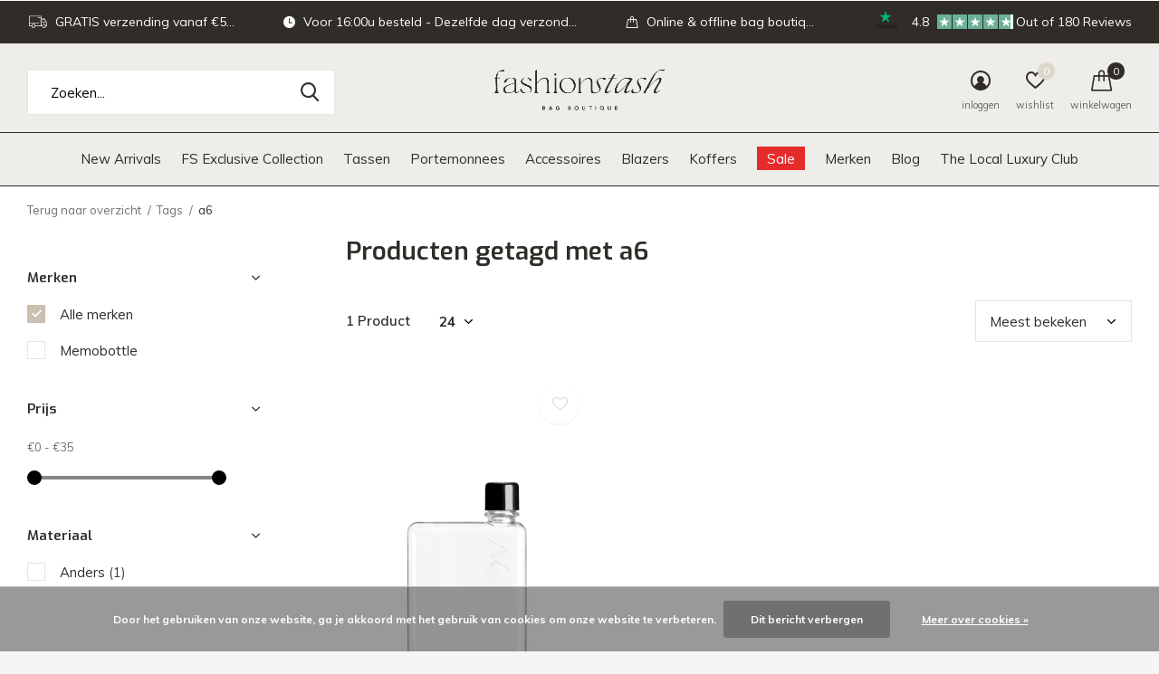

--- FILE ---
content_type: text/html;charset=utf-8
request_url: https://www.fashionstash.nl/tags/a6/
body_size: 12011
content:
<!doctype html>
<html class="new mobile  full-width" lang="nl" dir="ltr">
	<head>
    <meta name="facebook-domain-verification" content="qdgdacs1bzn4cvlyr1qiy9gal9ehss" />
                             
<script type="text/javascript">
   window.dataLayer = window.dataLayer || [];
   dataLayer.push({
                                                                            
                  ecomm_pagetype: "category",
                  ecomm_category: "Producten getagd met a6",
                  ecomm_prodid: "113739765",
                  ecomm_totalvalue: "31"
                                                                             
                         
                  });
      
</script>

<script>
// <!-- Google Tag Manager -->
(function(w,d,s,l,i){w[l]=w[l]||[];w[l].push({'gtm.start':
new Date().getTime(),event:'gtm.js'});var f=d.getElementsByTagName(s)[0],
j=d.createElement(s),dl=l!='dataLayer'?'&l='+l:'';j.async=true;j.src=
'https://www.googletagmanager.com/gtm.js?id='+i+dl;f.parentNode.insertBefore(j,f);
})(window,document,'script','dataLayer','GTM-T6JGBFN');
// <!-- End Google Tag Manager -->
</script>
    <meta charset="utf-8"/>
<!-- [START] 'blocks/head.rain' -->
<!--

  (c) 2008-2025 Lightspeed Netherlands B.V.
  http://www.lightspeedhq.com
  Generated: 01-11-2025 @ 08:05:36

-->
<link rel="canonical" href="https://www.fashionstash.nl/tags/a6/"/>
<link rel="alternate" href="https://www.fashionstash.nl/index.rss" type="application/rss+xml" title="Nieuwe producten"/>
<link href="https://cdn.webshopapp.com/assets/cookielaw.css?2025-02-20" rel="stylesheet" type="text/css"/>
<meta name="robots" content="noodp,noydir"/>
<meta name="google-site-verification" content="google-site-verification=TR9JhrqPPzTO9Hqguyv7xkMrlRGXHst0DRphUwv5it8"/>
<meta name="google-site-verification" content="TR9JhrqPPzTO9Hqguyv7xkMrlRGXHst0DRphUwv5it8"/>
<meta property="og:url" content="https://www.fashionstash.nl/tags/a6/?source=facebook"/>
<meta property="og:site_name" content="Fashionstash"/>
<meta property="og:title" content="a6"/>
<meta property="og:description" content="✰ Multi-brand bag boutique in Panningen ✰ Unieke &amp; stijlvolle winkel ✰ Voor 16:00u besteld, dezelfde dag verzonden ✰ Gratis verzending vanaf €50,-"/>
<script src="https://app.dmws.plus/shop-assets/257358/dmws-plus-loader.js?id=35a89ee01eafa095b14d8b236bade51f"></script>
<!--[if lt IE 9]>
<script src="https://cdn.webshopapp.com/assets/html5shiv.js?2025-02-20"></script>
<![endif]-->
<!-- [END] 'blocks/head.rain' -->
		<meta charset="utf-8">
		<meta http-equiv="x-ua-compatible" content="ie=edge">
		<title>a6 - Fashionstash</title>
		<meta name="description" content="✰ Multi-brand bag boutique in Panningen ✰ Unieke &amp; stijlvolle winkel ✰ Voor 16:00u besteld, dezelfde dag verzonden ✰ Gratis verzending vanaf €50,-">
		<meta name="keywords" content="a6, Fashionstash, tassen, lederwaren, trendy, treasures, bag, bags, leather, handtas, shopper, schoudertas, laptoptas, rugzakken, tassenwinkel, tas, werktas, schooltas, ankte tas, handbag, Limburg, leren tas, leren schoudertas, shoulderbag, tassen en">
		<meta name="theme-color" content="#ffffff">
		<meta name="MobileOptimized" content="320">
		<meta name="HandheldFriendly" content="true">
		<meta name="viewport" content="width=device-width,initial-scale=1,maximum-scale=1,viewport-fit=cover,target-densitydpi=device-dpi,shrink-to-fit=no">
		<meta name="author" content="https://www.dmws.nl">
		<link rel="preload" as="style" href="https://cdn.webshopapp.com/assets/gui-2-0.css?2025-02-20">
		<link rel="preload" as="style" href="https://cdn.webshopapp.com/assets/gui-responsive-2-0.css?2025-02-20">
		<link rel="preload" href="https://fonts.googleapis.com/css?family=Muli:100,300,400,500,600,700,800,900%7CExo:100,300,400,500,600,700,800,900&display=block" as="style">
		<link rel="preload" as="style" href="https://cdn.webshopapp.com/shops/257358/themes/177888/assets/fixed.css?20250928144831">
    <link rel="preload" as="style" href="https://cdn.webshopapp.com/shops/257358/themes/177888/assets/screen.css?20250928144831">
		<link rel="preload" as="style" href="https://cdn.webshopapp.com/shops/257358/themes/177888/assets/custom.css?20250928144831">
		<link rel="preload" as="font" href="https://cdn.webshopapp.com/shops/257358/themes/177888/assets/icomoon.woff2?20250928144831">
		<link rel="preload" as="script" href="https://cdn.webshopapp.com/assets/jquery-1-9-1.js?2025-02-20">
		<link rel="preload" as="script" href="https://cdn.webshopapp.com/assets/jquery-ui-1-10-1.js?2025-02-20">
		<link rel="preload" as="script" href="https://cdn.webshopapp.com/shops/257358/themes/177888/assets/scripts.js?20250928144831">
		<link rel="preload" as="script" href="https://cdn.webshopapp.com/shops/257358/themes/177888/assets/custom.js?20250928144831">
    <link rel="preload" as="script" href="https://cdn.webshopapp.com/assets/gui.js?2025-02-20">
		<link href="https://fonts.googleapis.com/css?family=Muli:100,300,400,500,600,700,800,900%7CExo:100,300,400,500,600,700,800,900&display=block" rel="stylesheet" type="text/css">
		<link rel="stylesheet" media="screen" href="https://cdn.webshopapp.com/assets/gui-2-0.css?2025-02-20">
		<link rel="stylesheet" media="screen" href="https://cdn.webshopapp.com/assets/gui-responsive-2-0.css?2025-02-20">
    <link rel="stylesheet" media="screen" href="https://cdn.webshopapp.com/shops/257358/themes/177888/assets/fixed.css?20250928144831">
		<link rel="stylesheet" media="screen" href="https://cdn.webshopapp.com/shops/257358/themes/177888/assets/screen.css?20250928144831">
		<link rel="stylesheet" media="screen" href="https://cdn.webshopapp.com/shops/257358/themes/177888/assets/custom.css?20250928144831">
		<link rel="icon" type="image/x-icon" href="https://cdn.webshopapp.com/shops/257358/themes/177888/v/1320898/assets/favicon.png?20220518163741">
		<link rel="apple-touch-icon" href="https://cdn.webshopapp.com/shops/257358/themes/177888/assets/apple-touch-icon.png?20250928144831">
		<link rel="mask-icon" href="https://cdn.webshopapp.com/shops/257358/themes/177888/assets/safari-pinned-tab.svg?20250928144831" color="#000000">
		<link rel="manifest" href="https://cdn.webshopapp.com/shops/257358/themes/177888/assets/manifest.json?20250928144831">
		<link rel="preconnect" href="https://ajax.googleapis.com">
		<link rel="preconnect" href="//cdn.webshopapp.com/">
		<link rel="preconnect" href="https://fonts.googleapis.com">
		<link rel="preconnect" href="https://fonts.gstatic.com" crossorigin>
		<link rel="dns-prefetch" href="https://ajax.googleapis.com">
		<link rel="dns-prefetch" href="//cdn.webshopapp.com/">	
		<link rel="dns-prefetch" href="https://fonts.googleapis.com">
		<link rel="dns-prefetch" href="https://fonts.gstatic.com" crossorigin>
    <script src="https://cdn.webshopapp.com/assets/jquery-1-9-1.js?2025-02-20"></script>
    <script src="https://cdn.webshopapp.com/assets/jquery-ui-1-10-1.js?2025-02-20"></script>
		<meta name="msapplication-config" content="https://cdn.webshopapp.com/shops/257358/themes/177888/assets/browserconfig.xml?20250928144831">
<meta property="og:title" content="a6">
<meta property="og:type" content="website"> 
<meta property="og:description" content="✰ Multi-brand bag boutique in Panningen ✰ Unieke &amp; stijlvolle winkel ✰ Voor 16:00u besteld, dezelfde dag verzonden ✰ Gratis verzending vanaf €50,-">
<meta property="og:site_name" content="Fashionstash">
<meta property="og:url" content="https://www.fashionstash.nl/">
<meta property="og:image" content="https://cdn.webshopapp.com/shops/257358/themes/177888/v/2710801/assets/hero-1-image.jpg?20250928144209">
<meta name="twitter:title" content="a6">
<meta name="twitter:description" content="✰ Multi-brand bag boutique in Panningen ✰ Unieke &amp; stijlvolle winkel ✰ Voor 16:00u besteld, dezelfde dag verzonden ✰ Gratis verzending vanaf €50,-">
<meta name="twitter:site" content="Fashionstash">
<meta name="twitter:card" content="https://cdn.webshopapp.com/shops/257358/themes/177888/v/1304398/assets/logo.png?20220518163700">
<meta name="twitter:image" content="https://cdn.webshopapp.com/shops/257358/themes/177888/v/2710779/assets/banner-grid-banner-1-image.jpg?20250904134311">
<script type="application/ld+json">
  [
        {
      "@context": "http://schema.org/",
      "@type": "Organization",
      "url": "https://www.fashionstash.nl/",
      "name": "Fashionstash",
      "legalName": "Fashionstash",
      "description": "✰ Multi-brand bag boutique in Panningen ✰ Unieke &amp; stijlvolle winkel ✰ Voor 16:00u besteld, dezelfde dag verzonden ✰ Gratis verzending vanaf €50,-",
      "logo": "https://cdn.webshopapp.com/shops/257358/themes/177888/v/1304398/assets/logo.png?20220518163700",
      "image": "https://cdn.webshopapp.com/shops/257358/themes/177888/v/2710779/assets/banner-grid-banner-1-image.jpg?20250904134311",
      "contactPoint": {
        "@type": "ContactPoint",
        "contactType": "Customer service",
        "telephone": "0773745633"
      },
      "address": {
        "@type": "PostalAddress",
        "streetAddress": "Markt 75",
        "addressLocality": "Panningen",
        "postalCode": "5981 AP",
        "addressCountry": "NL"
      }
         
    },
    { 
      "@context": "http://schema.org", 
      "@type": "WebSite", 
      "url": "https://www.fashionstash.nl/", 
      "name": "Fashionstash",
      "description": "✰ Multi-brand bag boutique in Panningen ✰ Unieke &amp; stijlvolle winkel ✰ Voor 16:00u besteld, dezelfde dag verzonden ✰ Gratis verzending vanaf €50,-",
      "author": [
        {
          "@type": "Organization",
          "url": "https://www.dmws.nl/",
          "name": "DMWS B.V.",
          "address": {
            "@type": "PostalAddress",
            "streetAddress": "Klokgebouw 195 (Strijp-S)",
            "addressLocality": "Eindhoven",
            "addressRegion": "NB",
            "postalCode": "5617 AB",
            "addressCountry": "NL"
          }
        }
      ]
    }
  ]
</script>    	</head>
	<body>
  	    <!-- Google Tag Manager (noscript) --><noscript><iframe src="https://www.googletagmanager.com/ns.html?id=GTM-T6JGBFN"
    height="0" width="0" style="display:none;visibility:hidden"></iframe></noscript><!-- End Google Tag Manager (noscript) --><ul class="hidden-data hidden"><li>257358</li><li>177888</li><li>ja</li><li>nl</li><li>live</li><li>info//fashionstash/nl</li><li>https://www.fashionstash.nl/</li></ul><div id="root" ><header id="top" class="v1 static"><p id="logo" class="text-center"><a href="https://www.fashionstash.nl/" accesskey="h"><img src="https://cdn.webshopapp.com/shops/257358/themes/177888/v/1304398/assets/logo.png?20220518163700" alt="Fashionstash | Bag Boutique"></a></p><nav id="skip"><ul><li><a href="#nav" accesskey="n">Ga naar navigatie (n)</a></li><li><a href="#content" accesskey="c">Ga naar inhoud (c)</a></li><li><a href="#footer" accesskey="f">Ga naar footer (f)</a></li></ul></nav><nav id="nav" aria-label="Kies een categorie" class="align-center dropdown-color"><ul><li ><a  href="https://www.fashionstash.nl/new-arrivals/">New Arrivals</a></li><li ><a  href="https://www.fashionstash.nl/fs-exclusive-collection/">FS Exclusive Collection</a></li><li ><a  href="https://www.fashionstash.nl/tassen/">Tassen</a><ul><li><a href="https://www.fashionstash.nl/tassen/schoudertassen/">Schoudertassen</a></li><li><a href="https://www.fashionstash.nl/tassen/handtassen/">Handtassen</a></li><li><a href="https://www.fashionstash.nl/tassen/telefoontasjes/">Telefoontasjes</a></li><li><a href="https://www.fashionstash.nl/tassen/laptoptassen/">Laptoptassen</a></li><li><a href="https://www.fashionstash.nl/tassen/rugzakken/">Rugzakken</a></li><li><a href="https://www.fashionstash.nl/tassen/clutch/">Clutch</a></li><li><a href="https://www.fashionstash.nl/tassen/heuptassen/">Heuptassen</a></li></ul></li><li ><a  href="https://www.fashionstash.nl/portemonnees/">Portemonnees</a><ul><li><a href="https://www.fashionstash.nl/portemonnees/dames/">Dames</a></li><li><a href="https://www.fashionstash.nl/portemonnees/heren/">Heren</a></li></ul></li><li ><a  href="https://www.fashionstash.nl/accessoires/">Accessoires</a><ul><li><a href="https://www.fashionstash.nl/accessoires/bag-straps/">Bag Straps</a></li><li><a href="https://www.fashionstash.nl/accessoires/phonecords/">PhoneCords</a></li><li><a href="https://www.fashionstash.nl/accessoires/sjaals-mutsen-handschoenen/">Sjaals, Mutsen &amp; Handschoenen</a></li><li><a href="https://www.fashionstash.nl/accessoires/laptop-sleeve/">Laptop sleeve</a></li><li><a href="https://www.fashionstash.nl/accessoires/cadeaubon/">Cadeaubon</a></li><li><a href="https://www.fashionstash.nl/accessoires/orbitkey/">Orbitkey</a></li><li><a href="https://www.fashionstash.nl/accessoires/toilettassen/">Toilettassen</a></li><li><a href="https://www.fashionstash.nl/accessoires/riemen/">Riemen</a></li><li><a href="https://www.fashionstash.nl/accessoires/sneaker/">Sneaker</a></li><li><a href="https://www.fashionstash.nl/accessoires/memobottle/">Memobottle</a></li><li class="strong"><a href="https://www.fashionstash.nl/accessoires/">Bekijk alles Accessoires</a></li></ul></li><li ><a  href="https://www.fashionstash.nl/blazers/">Blazers</a></li><li ><a  href="https://www.fashionstash.nl/koffers/">Koffers</a></li><li ><a class="overlay-g" href="https://www.fashionstash.nl/sale/">Sale</a></li><li ><a accesskey="4" href="https://www.fashionstash.nl/brands/">Merken</a><div class="double"><div><h3>Our favorite brands</h3><ul class="double"><li><a href="https://www.fashionstash.nl/brands/bag2bag/">Bag2Bag</a></li><li><a href="https://www.fashionstash.nl/brands/bear-design/">Bear Design</a></li><li><a href="https://www.fashionstash.nl/brands/biba/">BIBA</a></li><li><a href="https://www.fashionstash.nl/brands/coccinelle/">Coccinelle</a></li><li><a href="https://www.fashionstash.nl/brands/it-bags/">IT BAGS</a></li><li><a href="https://www.fashionstash.nl/brands/kascha-c/">Kascha-C</a></li><li><a href="https://www.fashionstash.nl/brands/liu-jo/">Liu Jo</a></li><li><a href="https://www.fashionstash.nl/brands/loulou-essentiels/">LouLou Essentiels</a></li><li><a href="https://www.fashionstash.nl/brands/smaak-amsterdam/">Smaak Amsterdam</a></li><li><a href="https://www.fashionstash.nl/brands/the-chesterfield-brand/">The Chesterfield Brand</a></li></ul></div><div></div></div></li><li ><a href="https://www.fashionstash.nl/blogs/bags/" title="Blog">Blog</a><div><ul class="list-gallery"><li><a href="https://www.fashionstash.nl/blogs/bags/coccinelle-een-stukje-italiaanse-mode-als-sieraad/"><img src="https://dummyimage.com/240x230/fff.png/fff" data-src="https://cdn.webshopapp.com/shops/257358/files/473294135/480x460x1/image.jpg" alt="Coccinelle; een stukje italiaanse mode als sieraad om je arm" width="240" height="230"> Coccinelle; een stukje it...                <span>View article</span></a></li><li><a href="https://www.fashionstash.nl/blogs/bags/party-tasjes-alert-shine-bright-like-a-diamond/"><img src="https://dummyimage.com/240x230/fff.png/fff" data-src="https://cdn.webshopapp.com/shops/257358/files/469734562/480x460x1/image.jpg" alt="Party Tasjes Alert: Shine bright like a diamond!" width="240" height="230"> Party Tasjes Alert: Shine...                <span>View article</span></a></li><li><a href="https://www.fashionstash.nl/blogs/bags/grootste-verkooppunt-van-smaak-amsterdam-in-heel-n/"><img src="https://dummyimage.com/240x230/fff.png/fff" data-src="https://cdn.webshopapp.com/shops/257358/files/463917230/480x460x1/image.jpg" alt="Grootste verkooppunt van Smaak-Amsterdam in héél Nederland!" width="240" height="230"> Grootste verkooppunt van ...                <span>View article</span></a></li><li><a href="https://www.fashionstash.nl/blogs/bags/summer-sale-is-begonnen/"><img src="https://dummyimage.com/240x230/fff.png/fff" data-src="https://cdn.webshopapp.com/shops/257358/files/460914885/480x460x1/image.jpg" alt="SUMMER SALE IS BEGONNEN!" width="240" height="230"> SUMMER SALE IS BEGONNEN!                <span>View article</span></a></li><li><a href="https://www.fashionstash.nl/blogs/bags/parelstrikjes-zijn-de-nieuwe-sneakertrend-van-2024/"><img src="https://dummyimage.com/240x230/fff.png/fff" data-src="https://cdn.webshopapp.com/shops/257358/files/460144617/480x460x1/image.jpg" alt="Parelstrikjes Zijn de Nieuwe Sneakertrend van 2024" width="240" height="230"> Parelstrikjes Zijn de Nie...                <span>View article</span></a></li></ul></div></li><li ><a   href="https://www.fashionstash.nl/service/the-local-luxury-club/">The Local Luxury Club</a></li></ul><ul><li class="search"><a href="./"><i class="icon-zoom2"></i><span>zoeken</span></a></li><li class="login"><a href=""><i class="icon-user-circle"></i><span>inloggen</span></a></li><li class="fav"><a class="open-login"><i class="icon-heart-strong"></i><span>wishlist</span><span class="no items" data-wishlist-items>0</span></a></li><li class="cart"><a href="https://www.fashionstash.nl/cart/"><i class="icon-cart"></i><span>winkelwagen</span><span class="no">0</span></a></li></ul></nav><div class="bar with-trustmark"><ul class="list-usp"><li><i class="icon-truck"></i> GRATIS verzending vanaf €50,-</li><li><i class="icon-time"></i> Voor 16:00u besteld - Dezelfde dag verzonden.</li><li><i class="icon-bag"></i> Online & offline bag boutique</li></ul><p><span class="trustmark desktop-only"><a href="https://www.trustpilot.com/review/fashionstash.nl" target="_blank"><img src="https://cdn.webshopapp.com/shops/257358/themes/177888/v/155344/assets/trustmark-image.png?20210929151646" width="" height="20"></a></span><a href="https://www.trustpilot.com/review/fashionstash.nl" target="_blank"><span class="rating-a c square_stars" data-val="4.8" data-of="5">4.8</span><span class="mobile-hide">Out of 180 Reviews</span></a></p></div><form action="https://www.fashionstash.nl/search/" method="get" id="formSearch" data-search-type="desktop"><p><label for="q">Zoeken...</label><input id="q" name="q" type="search" value="" autocomplete="off" required data-input="desktop"><button type="submit">Zoeken</button></p><div class="search-autocomplete" data-search-type="desktop"><ul class="list-cart small m20"></ul><h2>Suggesties</h2><ul class="list-box"><li><a href="https://www.fashionstash.nl/tags/groen/">Groen</a></li><li><a href="https://www.fashionstash.nl/tags/handtas/">Handtas</a></li><li><a href="https://www.fashionstash.nl/tags/schoudertas/">Schoudertas</a></li><li><a href="https://www.fashionstash.nl/tags/bag/">bag</a></li><li><a href="https://www.fashionstash.nl/tags/bags/">bags</a></li><li><a href="https://www.fashionstash.nl/tags/beardesign/">beardesign</a></li><li><a href="https://www.fashionstash.nl/tags/beige/">beige</a></li><li><a href="https://www.fashionstash.nl/tags/black/">black</a></li><li><a href="https://www.fashionstash.nl/tags/blauw/">blauw</a></li><li><a href="https://www.fashionstash.nl/tags/brown/">brown</a></li></ul></div></form></header><main id="content"><nav class="nav-breadcrumbs mobile-hide"><ul><li><a href="https://www.fashionstash.nl/tags/">Terug naar overzicht</a></li><li><a href="https://www.fashionstash.nl/tags/">Tags</a></li><li>a6</li></ul></nav><div class="cols-c "><article><header><h1 class="m20">Producten getagd met a6</h1><p class="link-btn wide desktop-hide"><a href="./" class="b toggle-filters">Filter</a></p></header><form action="https://www.fashionstash.nl/tags/a6/" method="get" class="form-sort" id="filter_form"><h5 style="z-index: 45;" class="mobile-hide">1 Product</h5><p class="blank strong"><label for="limit">Toon:</label><select id="limit" name="limit" onchange="$('#formSortModeLimit').submit();"><option value="12">12</option><option value="24" selected="selected">24</option><option value="36">36</option><option value="72">72</option></select></p><p class="text-right"><label class="hidden" for="sort">Sorteren op:</label><select id="sortselect" name="sort"><option value="sort-by" selected disabled>Sorteren op</option><option value="popular" selected="selected">Meest bekeken</option><option value="newest">Nieuwste producten</option><option value="lowest">Laagste prijs</option><option value="highest">Hoogste prijs</option><option value="asc">Naam oplopend</option><option value="desc">Naam aflopend</option></select></p></form><ul class="list-collection  "><li class=" " data-url="https://www.fashionstash.nl/a6-memobottle.html?format=json" data-image-size="410x610x"><div class="img"><figure><a href="https://www.fashionstash.nl/a6-memobottle.html"><img src="https://dummyimage.com/660x900/fff.png/fff" data-src="https://cdn.webshopapp.com/shops/257358/files/339204791/660x900x1/a6-memobottle.jpg" alt="A6 Memobottle" width="310" height="430" class="first-image"></a></figure><form action="https://www.fashionstash.nl/cart/add/228892019/" method="post" class="variant-select-snippet" data-novariantid="113739765" data-problem="https://www.fashionstash.nl/a6-memobottle.html"><p><span class="variant"><select></select></span><button class="add-size-to-cart full-width" type="">Toevoegen aan winkelwagen</button></p></form><p class="btn"><a href="javascript:;" class="open-login"><i class="icon-heart"></i><span>Inloggen voor wishlist</span></a></p></div><ul class="label"></ul><p>Memobottle</p><h3 ><a href="https://www.fashionstash.nl/a6-memobottle.html">A6 Memobottle</a></h3><p class="price">€31,00              </p></li></ul><hr><footer class="text-center m70"><p>Seen 1 of the 1 products</p></footer></article><aside><form action="https://www.fashionstash.nl/tags/a6/" method="get" class="form-filter" id="filter_form"><h5 class="desktop-hide">Filteren</h5><input type="hidden" name="limit" value="24" id="filter_form_limit_vertical" /><input type="hidden" name="sort" value="popular" id="filter_form_sort_vertical" /><h5 class="toggle ">Merken</h5><ul class=""><li><input id="filter_vertical_0" type="radio" name="brand" value="0" checked="checked"><label for="filter_vertical_0">
        Alle merken      </label></li><li><input id="filter_vertical_4035995" type="radio" name="brand" value="4035995" ><label for="filter_vertical_4035995">
        Memobottle      </label></li></ul><h5 class="toggle ">Prijs</h5><div class="ui-slider-a "><p><label for="min">Min</label><input type="number" id="min" name="min" value="0" min="0"></p><p><label for="max">Max</label><input type="text" id="max" name="max" value="35" max="35"></p></div><h5 class="toggle ">Materiaal</h5><ul class=""><li><input id="filter_vertical_615567" type="checkbox" name="filter[]" value="615567" ><label for="filter_vertical_615567">
          Anders <span>(1)</span></label></li></ul></form></aside></div></main><aside id="cart"><h5>Winkelwagen</h5><p>
    U heeft geen artikelen in uw winkelwagen...
  </p><p class="submit"><span><span>Bedrag tot gratis verzending</span> €50,00</span><span class="strong"><span>Totaal incl. btw</span> €0,00</span><a href="https://www.fashionstash.nl/cart/">Bestellen</a></p></aside><form action="https://www.fashionstash.nl/account/loginPost/" method="post" id="login"><h5>Inloggen</h5><p><label for="lc">E-mailadres</label><input type="email" id="lc" name="email" autocomplete='email' placeholder="E-mailadres" required></p><p><label for="ld">Wachtwoord</label><input type="password" id="ld" name="password" autocomplete='current-password' placeholder="Wachtwoord" required><a href="https://www.fashionstash.nl/account/password/">Wachtwoord vergeten?</a></p><p><button class="side-login-button" type="submit">Inloggen</button></p><footer><ul class="list-checks"><li>Al je orders en retouren op één plek</li><li>Het bestelproces gaat nog sneller</li><li>Je winkelwagen is altijd en overal opgeslagen</li></ul><p class="link-btn"><a class="" href="https://www.fashionstash.nl/account/register/">Account aanmaken</a></p></footer><input type="hidden" name="key" value="e165bcccf5a039a779c077f092dd91e4" /><input type="hidden" name="type" value="login" /></form><p id="compare-btn" ><a class="open-compare"><i class="icon-compare"></i><span>vergelijk</span><span class="compare-items" data-compare-items>0</span></a></p><aside id="compare"><h5>Vergelijk producten</h5><ul class="list-cart compare-products"></ul><p class="submit"><span>You can compare a maximum of 5 products</span><a href="https://www.fashionstash.nl/compare/">Start vergelijking</a></p></aside><footer id="footer"><form id="formNewsletter" action="https://www.fashionstash.nl/account/newsletter/" method="post" class="form-newsletter"><input type="hidden" name="key" value="e165bcccf5a039a779c077f092dd91e4" /><h2 class="gui-page-title">Meld je aan voor onze nieuwsbrief</h2><p>Ontvang de nieuwste aanbiedingen en promoties</p><p><label for="formNewsletterEmail">E-mail adres</label><input type="email" id="formNewsletterEmail" name="email" placeholder="E-mail adres" required><button type="submit" class="submit-newsletter">Abonneer</button></p></form><nav><div><h3>Klantenservice</h3><ul><li><a href="https://www.fashionstash.nl/service/about/">Over ons</a></li><li><a href="https://www.fashionstash.nl/service/meet-the-team/">Meet the team</a></li><li><a href="https://www.fashionstash.nl/service/openingstijden/">Openingstijden</a></li><li><a href="https://www.fashionstash.nl/service/payment-methods/">Betalen</a></li><li><a href="https://www.fashionstash.nl/service/shipping-returns/">Verzenden &amp; retourneren</a></li><li><a href="https://www.fashionstash.nl/service/the-local-luxury-club/">The Local Luxury Club</a></li><li><a href="https://www.fashionstash.nl/service/crochet-workshop/">Crochet Workshop</a></li><li><a href="https://www.fashionstash.nl/service/intern-wanted/">Internship available! </a></li><li><a href="https://www.fashionstash.nl/service/">Contact</a></li><li><a href="https://www.fashionstash.nl/service/general-terms-conditions/">Algemene voorwaarden</a></li><li><a href="https://www.fashionstash.nl/service/privacy-policy/">Privacy Policy</a></li></ul></div><div><h3>Mijn account</h3><ul><li><a href="https://www.fashionstash.nl/account/" title="Registreren">Registreren</a></li><li><a href="https://www.fashionstash.nl/account/orders/" title="Mijn bestellingen">Mijn bestellingen</a></li><li><a href="https://www.fashionstash.nl/account/tickets/" title="Mijn tickets">Mijn tickets</a></li><li><a href="https://www.fashionstash.nl/account/wishlist/" title="My wishlist">My wishlist</a></li><li><a href="https://www.fashionstash.nl/compare/">Vergelijk producten</a></li></ul></div><div><h3>Categorieën</h3><ul><li><a href="https://www.fashionstash.nl/new-arrivals/">New Arrivals</a></li><li><a href="https://www.fashionstash.nl/fs-exclusive-collection/">FS Exclusive Collection</a></li><li><a href="https://www.fashionstash.nl/tassen/">Tassen</a></li><li><a href="https://www.fashionstash.nl/portemonnees/">Portemonnees</a></li><li><a href="https://www.fashionstash.nl/accessoires/">Accessoires</a></li><li><a href="https://www.fashionstash.nl/blazers/">Blazers</a></li><li><a href="https://www.fashionstash.nl/koffers/">Koffers</a></li><li><a href="https://www.fashionstash.nl/sale/">Sale</a></li></ul></div><div><h3>Over ons</h3><ul class="contact-footer m10"><li><span class="strong">Fashionstash</span></li><li>Markt 75</li><li>5981 AP</li><li>Panningen</li></ul><ul class="contact-footer m10"><li><a href="/cdn-cgi/l/email-protection" class="__cf_email__" data-cfemail="85ecebe3eac5e3e4f6edeceaebf6f1e4f6edabebe9">[email&#160;protected]</a></li></ul></div><div class="double"><ul class="link-btn"><li class="callus"><a href="tel:0773745633" class="a">Call us</a></li><li class="mailus"><a href="/cdn-cgi/l/email-protection#a5cccbc3cae5c3c4d6cdcccacbd6d1c4d6cd8bcbc9" class="a">Email us</a></li></ul><ul class="list-social"><li><a rel="external" href="https://www.facebook.com/fashionstashXX"><i class="icon-facebook"></i><span>Facebook</span></a></li><li><a rel="external" href="https://www.instagram.com/fashionstash.panningen"><i class="icon-instagram"></i><span>Instagram</span></a></li><li><a rel="external" href="https://www.pinterest.com/fashionstash2056"><i class="icon-pinterest"></i><span>Pinterest</span></a></li><li><a rel="external" href="https://www.youtube.com/channel/UCuCObYWHcvWQCQ0SlZYk5R"><i class="icon-youtube"></i><span>Youtube</span></a></li></ul></div><figure><img data-src="https://cdn.webshopapp.com/shops/257358/themes/177888/v/155355/assets/logo-upload-footer.png?20210929151646" alt="Fashionstash | Bag Boutique" width="180" height="40"></figure></nav><ul class="list-payments"><li><img data-src="https://cdn.webshopapp.com/shops/257358/themes/177888/assets/z-ideal.png?20250928144831" alt="ideal" width="45" height="21"></li><li><img data-src="https://cdn.webshopapp.com/shops/257358/themes/177888/assets/z-paypal.png?20250928144831" alt="paypal" width="45" height="21"></li><li><img data-src="https://cdn.webshopapp.com/shops/257358/themes/177888/assets/z-mistercash.png?20250928144831" alt="mistercash" width="45" height="21"></li><li><img data-src="https://cdn.webshopapp.com/shops/257358/themes/177888/assets/z-mastercard.png?20250928144831" alt="mastercard" width="45" height="21"></li><li><img data-src="https://cdn.webshopapp.com/shops/257358/themes/177888/assets/z-visa.png?20250928144831" alt="visa" width="45" height="21"></li><li><img data-src="https://cdn.webshopapp.com/shops/257358/themes/177888/assets/z-klarnapaylater.png?20250928144831" alt="klarnapaylater" width="45" height="21"></li></ul><p class="copyright">© Copyright <span class="date">2019</span> - Theme By <a href="https://dmws.nl/themes/" target="_blank">DMWS</a>  - <a href="https://www.fashionstash.nl/rss/">RSS-feed</a></p></footer><script data-cfasync="false" src="/cdn-cgi/scripts/5c5dd728/cloudflare-static/email-decode.min.js"></script><script>
   var mobilemenuOpenSubsOnly = '0';
    	var instaUser = '17841401365320732';
   	var amount = '6';
 	    var showSecondImage = 1;
  var newsLetterSeconds = '3';
   var test = 'test';
	var basicUrl = 'https://www.fashionstash.nl/';
  var ajaxTranslations = {"Add to cart":"Toevoegen aan winkelwagen","Wishlist":"Wishlist","Add to wishlist":"Aan verlanglijst toevoegen","Compare":"Vergelijk","Add to compare":"Toevoegen om te vergelijken","Brands":"Merken","Discount":"Korting","Delete":"Verwijderen","Total excl. VAT":"Totaal excl. btw","Shipping costs":"Verzendkosten","Total incl. VAT":"Totaal incl. btw","Read more":"Lees meer","Read less":"Lees minder","No products found":"Geen producten gevonden","View all results":"Bekijk alle resultaten","":""};
  var categories_shop = {"8556914":{"id":8556914,"parent":0,"path":["8556914"],"depth":1,"image":480360288,"type":"category","url":"new-arrivals","title":"New Arrivals","description":"","count":62},"12791472":{"id":12791472,"parent":0,"path":["12791472"],"depth":1,"image":477985576,"type":"category","url":"fs-exclusive-collection","title":"FS Exclusive Collection","description":"Deze statement tassen met zilveren studs zijn afkomstig en handgemaakt op het eiland Bali! De 5 verschillende modellen zijn door ons geselecteerd en zijn allemaal one of a kind. Dus wees er snel bij! Op=op","count":5},"10190034":{"id":10190034,"parent":0,"path":["10190034"],"depth":1,"image":398399163,"type":"category","url":"tassen","title":"Tassen","description":"","count":3667,"subs":{"7569347":{"id":7569347,"parent":10190034,"path":["7569347","10190034"],"depth":2,"image":435803712,"type":"category","url":"tassen\/schoudertassen","title":"Schoudertassen","description":"","count":2845},"7569335":{"id":7569335,"parent":10190034,"path":["7569335","10190034"],"depth":2,"image":435803843,"type":"category","url":"tassen\/handtassen","title":"Handtassen","description":"","count":550},"11124346":{"id":11124346,"parent":10190034,"path":["11124346","10190034"],"depth":2,"image":427091233,"type":"category","url":"tassen\/telefoontasjes","title":"Telefoontasjes","description":"Ook zo fan geworden van telefoontasjes?","count":151},"7569308":{"id":7569308,"parent":10190034,"path":["7569308","10190034"],"depth":2,"image":427091325,"type":"category","url":"tassen\/laptoptassen","title":"Laptoptassen","description":"","count":215},"7569305":{"id":7569305,"parent":10190034,"path":["7569305","10190034"],"depth":2,"image":427091380,"type":"category","url":"tassen\/rugzakken","title":"Rugzakken","description":"","count":128},"7569350":{"id":7569350,"parent":10190034,"path":["7569350","10190034"],"depth":2,"image":435804130,"type":"category","url":"tassen\/clutch","title":"Clutch","description":"","count":88},"7569341":{"id":7569341,"parent":10190034,"path":["7569341","10190034"],"depth":2,"image":427091642,"type":"category","url":"tassen\/heuptassen","title":"Heuptassen","description":"","count":80}}},"7569314":{"id":7569314,"parent":0,"path":["7569314"],"depth":1,"image":0,"type":"category","url":"portemonnees","title":"Portemonnees","description":"","count":767,"subs":{"7569329":{"id":7569329,"parent":7569314,"path":["7569329","7569314"],"depth":2,"image":356512457,"type":"category","url":"portemonnees\/dames","title":"Dames","description":"","count":632},"7569332":{"id":7569332,"parent":7569314,"path":["7569332","7569314"],"depth":2,"image":0,"type":"category","url":"portemonnees\/heren","title":"Heren","description":"","count":147}}},"7569317":{"id":7569317,"parent":0,"path":["7569317"],"depth":1,"image":0,"type":"category","url":"accessoires","title":"Accessoires","description":"","count":813,"subs":{"9484011":{"id":9484011,"parent":7569317,"path":["9484011","7569317"],"depth":2,"image":405749050,"type":"category","url":"accessoires\/bag-straps","title":"Bag Straps","description":"Spice up your bag met een van onze leuke bag straps. Tover jouw tasje om in een echte eye catching schoudertas met een bijpassende bag strap. Verkrijgbaar in leuke kleuren, printjes en designs. ","count":84},"8926129":{"id":8926129,"parent":7569317,"path":["8926129","7569317"],"depth":2,"image":405749060,"type":"category","url":"accessoires\/phonecords","title":"PhoneCords","description":"Met de phonecords van Kascha-C heb jij altijd jouw telefoon bij de hand. Met de leuke printjes, kleuren en varianten voeg je ook nog eens een leuke eye-catching accessoire toe aan jouw outfit. De Kascha c cover is in zilver en goud verkrijgbaar. ","count":130},"10461626":{"id":10461626,"parent":7569317,"path":["10461626","7569317"],"depth":2,"image":350099014,"type":"category","url":"accessoires\/sjaals-mutsen-handschoenen","title":"Sjaals, Mutsen & Handschoenen","description":"Sjaals, Mutsen & Handschoenen","count":45},"10417171":{"id":10417171,"parent":7569317,"path":["10417171","7569317"],"depth":2,"image":405749084,"type":"category","url":"accessoires\/laptop-sleeve","title":"Laptop sleeve","description":"Bescherm jouw laptop in stijl! Met deze super gave laptopsleeves is jouw laptop altijd beschermd en steel jij de show op je werk of op school. Verkrijgbaar in verschillende maten & printjes. ","count":54},"9973519":{"id":9973519,"parent":7569317,"path":["9973519","7569317"],"depth":2,"image":421655030,"type":"category","url":"accessoires\/cadeaubon","title":"Cadeaubon","description":"Wil jij graag iemand verrassen met een cadeau van Fashionstash, maar weet je niet wat je moet kiezen? Ga dan voor onze Fashionstash giftcard. Een cadeaubon geldig voor elke prijs, om iemand of jezelf even lekker te verwennen!","count":1},"7569326":{"id":7569326,"parent":7569317,"path":["7569326","7569317"],"depth":2,"image":405749169,"type":"category","url":"accessoires\/orbitkey","title":"Orbitkey","description":"Obitkey is d\u00e9 oplossing om al je sleutels handig bij elkaar te houden. Doordat je deze in de mooi gestylede hoes kunt schuiven, bescherm je ook nog eens de binnenkant van je tas tegen de scherpe randen van de sleutels. Ook een ideaal cadeautje!","count":46},"7569323":{"id":7569323,"parent":7569317,"path":["7569323","7569317"],"depth":2,"image":405749139,"type":"category","url":"accessoires\/toilettassen","title":"Toilettassen","description":"Berg handig al jouw toiletspullen & make-up op in een van onze toilettassen. Wij hebben een hele boel toilettassen in verschillende maten en printjes. Praktisch & stijlvol!  ","count":103},"7569344":{"id":7569344,"parent":7569317,"path":["7569344","7569317"],"depth":2,"image":405749095,"type":"category","url":"accessoires\/riemen","title":"Riemen","description":"Fashionstash heeft een breed aanbod aan mooie, leren riemen. Van neutrale tinten tot leuke printjes en kleuren, wij hebben voor iedere outfit een bijpassende riem! Per riem verkrijgbaar in verschillende maten. ","count":93},"12392773":{"id":12392773,"parent":7569317,"path":["12392773","7569317"],"depth":2,"image":460141997,"type":"category","url":"accessoires\/sneaker","title":"Sneaker","description":"","count":1},"10316710":{"id":10316710,"parent":7569317,"path":["10316710","7569317"],"depth":2,"image":405749187,"type":"category","url":"accessoires\/memobottle","title":"Memobottle","description":"Deze Memobottles zijn speciaal gemaakt voor in jouw tas. Door het platte design neem je makkelijk je water overal mee naar toe. Staying hydrated! ","count":4},"11392769":{"id":11392769,"parent":7569317,"path":["11392769","7569317"],"depth":2,"image":405749068,"type":"category","url":"accessoires\/zonnebrillen","title":"Zonnebrillen","description":"De zonnebrillen van Inyati zijn super stijlvol \u00e9n goed beschermend. De zonnebrillen bevatten speciaal UV-werend glas en zijn van super kwaliteit. Ga jij voor een echte statement-montuur, of kies je een vrolijk printje om jouw outfit compleet te maken?","count":6},"11696606":{"id":11696606,"parent":7569317,"path":["11696606","7569317"],"depth":2,"image":416314782,"type":"category","url":"accessoires\/leerverzorging","title":"Leerverzorging","description":"De producten van Collonil beschermt, verzorgt & reinigt al jouw favoriete leren items. Deze items zorgen voor een water- en vuilafstotend effect om het leer een langere levensduur te geven! ","count":4},"11985377":{"id":11985377,"parent":7569317,"path":["11985377","7569317"],"depth":2,"image":463566342,"type":"category","url":"accessoires\/sleutelhangers","title":"Sleutelhangers","description":"Handgemaakte accessoires om jouw tas te pimpen. Kan ook gebruikt worden als sleutelhanger!","count":21}}},"13176004":{"id":13176004,"parent":0,"path":["13176004"],"depth":1,"image":0,"type":"category","url":"blazers","title":"Blazers","description":"","count":14},"10624644":{"id":10624644,"parent":0,"path":["10624644"],"depth":1,"image":460131764,"type":"category","url":"koffers","title":"Koffers","description":"Ga stijlvol op reis met een van onze duurzame koffers. Verkrijgbaar in 3 verschillende maten.","count":40},"7572371":{"id":7572371,"parent":0,"path":["7572371"],"depth":1,"image":405362509,"type":"category","url":"sale","title":"Sale","description":"Grab it now! Tomorrow it might be gone forever..\r\nIn onze sale koop je tassen, handtassen, bag straps, laptopsleeves, portemonnees en overige accessoires van alle topmerken met flinke korting.\r\nLet op: Sale artikelen kunnen niet geretouneerd worden.","count":50}};
  var readMore = 'Lees meer';
  var searchUrl = 'https://www.fashionstash.nl/search/';
  var scriptsUrl = 'https://cdn.webshopapp.com/shops/257358/themes/177888/assets/async-scripts.js?20250928144831';
  var customUrl = 'https://cdn.webshopapp.com/shops/257358/themes/177888/assets/async-custom.js?20250928144831';
  var popupUrl = 'https://cdn.webshopapp.com/shops/257358/themes/177888/assets/popup.js?20250928144831';
  var fancyCss = 'https://cdn.webshopapp.com/shops/257358/themes/177888/assets/fancybox.css?20250928144831';
  var fancyJs = 'https://cdn.webshopapp.com/shops/257358/themes/177888/assets/fancybox.js?20250928144831';
  var checkoutLink = 'https://www.fashionstash.nl/checkout/';
  var exclVat = 'Excl. btw';
  var compareUrl = 'https://www.fashionstash.nl/compare/?format=json';
  var wishlistUrl = 'https://www.fashionstash.nl/account/wishlist/?format=json';
  var shopSsl = true;
  var loggedIn = 0;
  var shopId = 257358;
  var priceStatus = 'enabled';
	var shopCurrency = '€';  
  var imageRatio = '660x900';
  var imageFill = '1';
    var freeShippingFrom = '16';
	var showFrom = '11';
	var template = 'pages/collection.rain';
  var by = 'Door';
	var chooseV = 'Maak een keuze';
	var blogUrl = 'https://www.fashionstash.nl/blogs/';
  var heroSpeed = '3000';
  var view = 'Bekijken';
  var pointsTranslation = 'points';
  var applyTranslation = 'Toepassen';
                                                                      
  var showDays = [
      0,
        1,
        2,
        3,
        4,
        5,
        6,
      ];
  
	var noRewards = 'Geen beloningen beschikbaar voor deze order.';
	var validFor = 'Geldig voor';
    	var dev = false;
     
</script><style>
/* Safari Hotfix */
#login { display:none; }
.login-active #login { display: unset; }
/* End Safari Hotfix */
</style></div><script defer src="https://cdn.webshopapp.com/shops/257358/themes/177888/assets/scripts.js?20250928144831"></script><script defer src="https://cdn.webshopapp.com/shops/257358/themes/177888/assets/custom.js?20250928144831"></script><script>let $ = jQuery</script><script src="https://cdn.webshopapp.com/assets/gui.js?2025-02-20"></script><script src="https://cdn.webshopapp.com/assets/gui-responsive-2-0.js?2025-02-20"></script><!-- [START] 'blocks/body.rain' --><script>
(function () {
  var s = document.createElement('script');
  s.type = 'text/javascript';
  s.async = true;
  s.src = 'https://www.fashionstash.nl/services/stats/pageview.js';
  ( document.getElementsByTagName('head')[0] || document.getElementsByTagName('body')[0] ).appendChild(s);
})();
</script><!-- Global site tag (gtag.js) - Google Analytics --><script async src="https://www.googletagmanager.com/gtag/js?id=G-KE0K3WE5DN"></script><script>
    window.dataLayer = window.dataLayer || [];
    function gtag(){dataLayer.push(arguments);}

        gtag('consent', 'default', {"ad_storage":"granted","ad_user_data":"granted","ad_personalization":"granted","analytics_storage":"granted"});
    
    gtag('js', new Date());
    gtag('config', 'G-KE0K3WE5DN', {
        'currency': 'EUR',
                'country': 'NL'
    });

        gtag('event', 'view_item_list', {"items":[{"item_id":"M001R","item_name":"A6 Memobottle","currency":"EUR","item_brand":"Memobottle","item_variant":"Default","price":31,"quantity":1}]});
    </script><script>
    !function(f,b,e,v,n,t,s)
    {if(f.fbq)return;n=f.fbq=function(){n.callMethod?
        n.callMethod.apply(n,arguments):n.queue.push(arguments)};
        if(!f._fbq)f._fbq=n;n.push=n;n.loaded=!0;n.version='2.0';
        n.queue=[];t=b.createElement(e);t.async=!0;
        t.src=v;s=b.getElementsByTagName(e)[0];
        s.parentNode.insertBefore(t,s)}(window, document,'script',
        'https://connect.facebook.net/en_US/fbevents.js');
    $(document).ready(function (){
        fbq('init', '889306191402694');
                fbq('track', 'PageView', []);
            });
</script><noscript><img height="1" width="1" style="display:none" src="https://www.facebook.com/tr?id=889306191402694&ev=PageView&noscript=1"
    /></noscript><script>
var bkRawUrl = function(){return window.location.href}();(function (doc, scriptPath, apiKey) {var sc, node, today=new Date(),dd=today.getDate(),mm=today.getMonth()+1,yyyy=today.getFullYear();if(dd<10)dd='0'+dd;if(mm<10)mm='0'+mm;today=yyyy+mm+dd;window.BKShopApiKey =  apiKey;sc = doc.createElement("script");sc.type = "text/javascript";sc.async = !0;sc.src = scriptPath + '?' + today;node = doc.getElementsByTagName("script")[0];node.parentNode.insertBefore(sc, node);})(document, 'https://sdk.beeketing.com/js/beeketing.js', '912f314081b6ac200919bf192d24a18a');
</script><script>
(function () {
  var s = document.createElement('script');
  s.type = 'text/javascript';
  s.async = true;
  s.src = 'https://chimpstatic.com/mcjs-connected/js/users/3abe3a1a959bb9c985dc70a01/5084fa8564d23aa351f22355b.js';
  ( document.getElementsByTagName('head')[0] || document.getElementsByTagName('body')[0] ).appendChild(s);
})();
</script><script>
(function () {
  var s = document.createElement('script');
  s.type = 'text/javascript';
  s.async = true;
  s.src = 'https://app.reloadify.com/assets/popups.js?reloadify_account_id=6e1a52cb-2e8e-4390-b5cd-0f10d852e792';
  ( document.getElementsByTagName('head')[0] || document.getElementsByTagName('body')[0] ).appendChild(s);
})();
</script><div class="wsa-cookielaw">
      Door het gebruiken van onze website, ga je akkoord met het gebruik van cookies om onze website te verbeteren.
    <a href="https://www.fashionstash.nl/cookielaw/optIn/" class="wsa-cookielaw-button wsa-cookielaw-button-green" rel="nofollow" title="Dit bericht verbergen">Dit bericht verbergen</a><a href="https://www.fashionstash.nl/service/privacy-policy/" class="wsa-cookielaw-link" rel="nofollow" title="Meer over cookies">Meer over cookies &raquo;</a></div><!-- [END] 'blocks/body.rain' --><script type="text/javascript">
  /* <![CDATA[ */
  var google_conversion_id = 969113166;
  var google_custom_params = window.google_tag_params;
  var google_remarketing_only = true;
  /* ]]> */
</script><script type="text/javascript" src="//www.googleadservices.com/pagead/conversion.js"></script><noscript><div style="display:inline;"><img height="1" width="1" style="border-style:none;" alt="" src="//googleads.g.doubleclick.net/pagead/viewthroughconversion/969113166/?guid=ON&script=0"/></div></noscript><script></script>	</body>
</html>

--- FILE ---
content_type: text/css; charset=UTF-8
request_url: https://cdn.webshopapp.com/shops/257358/themes/177888/assets/custom.css?20250928144831
body_size: 383
content:
/* 20250928144417 - v2 */
.gui,
.gui-block-linklist li a {
  color: #666666;
}

.gui-page-title,
.gui a.gui-bold,
.gui-block-subtitle,
.gui-table thead tr th,
.gui ul.gui-products li .gui-products-title a,
.gui-form label,
.gui-block-title.gui-dark strong,
.gui-block-title.gui-dark strong a,
.gui-content-subtitle {
  color: #302d28;
}

.gui-block-inner strong {
  color: #82817e;
}

.gui a {
  color: #c9c0af;
}

.gui-input.gui-focus,
.gui-text.gui-focus,
.gui-select.gui-focus {
  border-color: #c9c0af;
  box-shadow: 0 0 2px #c9c0af;
}

.gui-select.gui-focus .gui-handle {
  border-color: #c9c0af;
}

.gui-block,
.gui-block-title,
.gui-buttons.gui-border,
.gui-block-inner,
.gui-image {
  border-color: #8d8d8d;
}

.gui-block-title {
  color: #302d28;
  background-color: #eeede9;
}

.gui-content-title {
  color: #302d28;
}

.gui-form .gui-field .gui-description span {
  color: #666666;
}

.gui-block-inner {
  background-color: #e4e3df;
}

.gui-block-option {
  border-color: #ededed;
  background-color: #f9f9f9;
}

.gui-block-option-block {
  border-color: #ededed;
}

.gui-block-title strong {
  color: #302d28;
}

.gui-line,
.gui-cart-sum .gui-line {
  background-color: #cbcbcb;
}

.gui ul.gui-products li {
  border-color: #dcdcdc;
}

.gui-block-subcontent,
.gui-content-subtitle {
  border-color: #dcdcdc;
}

.gui-faq,
.gui-login,
.gui-password,
.gui-register,
.gui-review,
.gui-sitemap,
.gui-block-linklist li,
.gui-table {
  border-color: #dcdcdc;
}

.gui-block-content .gui-table {
  border-color: #ededed;
}

.gui-table thead tr th {
  border-color: #cbcbcb;
  background-color: #f9f9f9;
}

.gui-table tbody tr td {
  border-color: #ededed;
}

.gui a.gui-button-large,
.gui a.gui-button-small {
  border-color: #302d28;
  color: #eeede9;
  background-color: #302d28;
}

.gui a.gui-button-large.gui-button-action,
.gui a.gui-button-small.gui-button-action {
  border-color: #302d28;
  color: #eeede9;
  background-color: #302d28;
}

.gui a.gui-button-large:active,
.gui a.gui-button-small:active {
  background-color: #262420;
  border-color: #262420;
}

.gui a.gui-button-large.gui-button-action:active,
.gui a.gui-button-small.gui-button-action:active {
  background-color: #262420;
  border-color: #262420;
}

.gui-input,
.gui-text,
.gui-select,
.gui-number {
  border-color: #8d8d8d;
  background-color: #eeede9;
}

.gui-select .gui-handle,
.gui-number .gui-handle {
  border-color: #8d8d8d;
}

.gui-number .gui-handle a {
  background-color: #eeede9;
}

.gui-input input,
.gui-number input,
.gui-text textarea,
.gui-select .gui-value {
  color: #302d28;
}

.gui-progressbar {
  background-color: #76c61b;
}

/* custom */



--- FILE ---
content_type: text/javascript;charset=utf-8
request_url: https://www.fashionstash.nl/services/stats/pageview.js
body_size: -418
content:
// SEOshop 01-11-2025 08:05:38